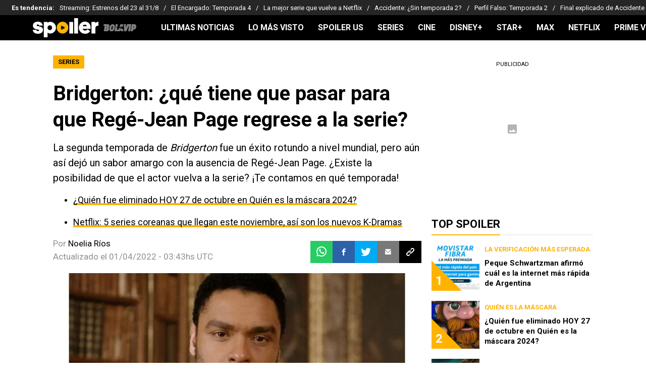

--- FILE ---
content_type: text/javascript; charset=utf-8
request_url: https://live.primis.tech/live/liveView.php?s=114323&kv_1=bridgerton,netflix,rege-jean-page&kv_2=116152&cbuster=%%CACHEBUSTER%%&cbuster=1768446638&pubUrlAuto=https%3A%2F%2Fspoiler.bolavip.com%2Fseries%2FBridgerton-que-tiene-que-pasar-para-que-Rege-Jean-Page-regrese-a-la-serie--20220331-0030.html&videoType=flow&floatWidth=&floatHeight=&floatDirection=&floatVerticalOffset=&floatHorizontalOffset=&floatCloseBtn=&flowMode=&flowCloseButtonPosition=
body_size: 2053
content:

                        try
                        {
                            var linksArray = '  https://live.primis.tech/main/js/deflate.min.js  https://live.primis.tech/content/omid/static/omweb-v1.5.6.js  https://live.primis.tech/content/omid/static/omid-session-client-v1.5.6.js  https://live.primis.tech/content/pal/pal.js  https://live.primis.tech/content/prebid/prebidVid.9.18.0_75.min.js   https://live.primis.tech/live/liveVideo.php?vpaidManager=sekindo&s=58057&ri=[base64]&cudi=pip-MTMhNTthMTAkLwp3&userUA=Mozilla%2F5.0+%28Macintosh%3B+Intel+Mac+OS+X+10_15_7%29+AppleWebKit%2F537.36+%28KHTML%2C+like+Gecko%29+Chrome%2F131.0.0.0+Safari%2F537.36%3B+ClaudeBot%2F1.0%3B+%2Bclaudebot%40anthropic.com%29&debugInformation=ABT+%2F+FLR+%2F+1+%2F+x0.75&kv_1=bridgerton%2Cnetflix%2Crege-jean-page&kv_2=116152&isWePassGdpr=1&noViewableMidrollPolicy=vary&isDoublePreroll=1&autoSkipVideoSec=22&c2pWaitTime=10&sdkv=&isSinglePageFloatSupport=1&availCampaigns=&isAmpIframe=0&tagKeywords=&cbuster=1768446639&csuuid=69685aaec5086&debugInfo=17256492_ABT+%2F+FLR+%2F+1+%2F+x0.75&debugPlayerSession=&pubUrlDEMO=&isAsyncDEMO=0&customPlaylistIdDEMO=&sta=17256492&showLogo=0&clkUrl=&plMult=-1&schedule=eyJwcmVfcm9sbCI6MSwibWlkX3JvbGwiOltdLCJnYXAiOiJhdXRvIn0%3D&content=plembed370atxpmirun&secondaryContent=&x=640&y=440&pubUrl=https%3A%2F%2Fspoiler.bolavip.com%2Fseries%2FBridgerton-que-tiene-que-pasar-para-que-Rege-Jean-Page-regrese-a-la-serie--20220331-0030.html&contentNum=1&flow_closeBtn=0&flowCloseTimeout=0&flow_closeButtonPosition=right&flow_direction=bl&flow_horizontalOffset=10&flow_bottomOffset=100&impGap=1&flow_width=310&flow_height=260&videoType=normal&isOriginImg=0&gdpr=0&gdprConsent=&contentFeedId=&geoLati=32.9636&geoLong=-96.7468&vpTemplate=16878&flowMode=below&isRealPreroll=0&playerApiId=&isApp=0&ccpa=0&ccpaConsent=1---&subId=&appName=&appBundleId=https%3A%2F%2Fspoiler.bolavip.com%2Fseries%2FBridgerton-que-tiene-que-pasar-para-que-Rege-Jean-Page-regrese-a-la-serie--20220331-0030.html&appStoreUrl=&diaid=&appPrivacyPolicy=&appIsPaid=&appDeveloper=&appId=&appVersion=&sdkv=&enableResizeObserverInapp=0&isAppJs=0'.split(' ');

                            for(var l = 0; l < linksArray.length; l++)
                            {
                                if(linksArray[l].length > 10)
                                {
                                    var sc = document.createElement('script');
                                    sc.type = 'text/javascript';
                                    sc.async = false;
                                    sc.src = linksArray[l];
                                    document.head.appendChild(sc);
                                }
                            }
                        }
                        catch(e)
                        {
                            document.write('<script type="text/javascript" src="https://live.primis.tech/main/js/deflate.min.js">\x3C/script><script type="text/javascript" src="https://live.primis.tech/content/omid/static/omweb-v1.5.6.js">\x3C/script><script type="text/javascript" src="https://live.primis.tech/content/omid/static/omid-session-client-v1.5.6.js">\x3C/script><script type="text/javascript" src="https://live.primis.tech/content/pal/pal.js">\x3C/script><script type="text/javascript" src="https://live.primis.tech/content/prebid/prebidVid.9.18.0_75.min.js">\x3C/script><script type=' + "'" + 'text/javascript' + "'" + ' language=' + "'" + 'javascript' + "'" + ' src="https://live.primis.tech/live/liveVideo.php?vpaidManager=sekindo&s=58057&ri=[base64]&cudi=pip-MTMhNTthMTAkLwp3&userUA=Mozilla%2F5.0+%28Macintosh%3B+Intel+Mac+OS+X+10_15_7%29+AppleWebKit%2F537.36+%28KHTML%2C+like+Gecko%29+Chrome%2F131.0.0.0+Safari%2F537.36%3B+ClaudeBot%2F1.0%3B+%2Bclaudebot%40anthropic.com%29&debugInformation=ABT+%2F+FLR+%2F+1+%2F+x0.75&kv_1=bridgerton%2Cnetflix%2Crege-jean-page&kv_2=116152&isWePassGdpr=1&noViewableMidrollPolicy=vary&isDoublePreroll=1&autoSkipVideoSec=22&c2pWaitTime=10&sdkv=&isSinglePageFloatSupport=1&availCampaigns=&isAmpIframe=0&tagKeywords=&cbuster=1768446639&csuuid=69685aaec5086&debugInfo=17256492_ABT+%2F+FLR+%2F+1+%2F+x0.75&debugPlayerSession=&pubUrlDEMO=&isAsyncDEMO=0&customPlaylistIdDEMO=&sta=17256492&showLogo=0&clkUrl=&plMult=-1&schedule=eyJwcmVfcm9sbCI6MSwibWlkX3JvbGwiOltdLCJnYXAiOiJhdXRvIn0%3D&content=plembed370atxpmirun&secondaryContent=&x=640&y=440&pubUrl=https%3A%2F%2Fspoiler.bolavip.com%2Fseries%2FBridgerton-que-tiene-que-pasar-para-que-Rege-Jean-Page-regrese-a-la-serie--20220331-0030.html&contentNum=1&flow_closeBtn=0&flowCloseTimeout=0&flow_closeButtonPosition=right&flow_direction=bl&flow_horizontalOffset=10&flow_bottomOffset=100&impGap=1&flow_width=310&flow_height=260&videoType=normal&isOriginImg=0&gdpr=0&gdprConsent=&contentFeedId=&geoLati=32.9636&geoLong=-96.7468&vpTemplate=16878&flowMode=below&isRealPreroll=0&playerApiId=&isApp=0&ccpa=0&ccpaConsent=1---&subId=&appName=&appBundleId=https%3A%2F%2Fspoiler.bolavip.com%2Fseries%2FBridgerton-que-tiene-que-pasar-para-que-Rege-Jean-Page-regrese-a-la-serie--20220331-0030.html&appStoreUrl=&diaid=&appPrivacyPolicy=&appIsPaid=&appDeveloper=&appId=&appVersion=&sdkv=&enableResizeObserverInapp=0&isAppJs=0">\x3C/script>');
                        }
                        